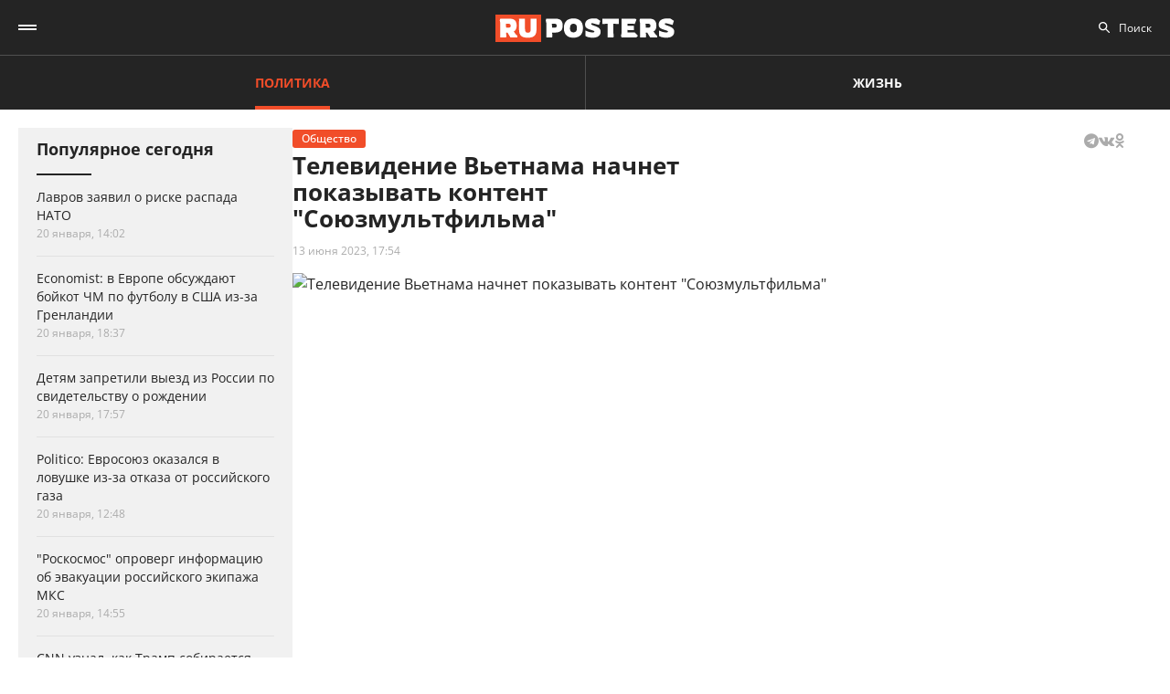

--- FILE ---
content_type: text/html; charset=UTF-8
request_url: https://ruposters.ru/news/13-06-2023/rossiiskie-multfilmi-pokazhut-vetnamskom-televidenii
body_size: 11065
content:










<!DOCTYPE html>
<html lang="ru-RU">
<head>
<meta name="yandex-verification" content="57a3659728eb1edb" />
  <title>Телевидение Вьетнама начнет показывать контент "Союзмультфильма"</title>

    <link rel="manifest" href="/manifest.json">

  <link rel="apple-touch-icon" sizes="180x180" href="/images/favicon/apple-touch-icon.png">
  <link rel="icon" type="image/png" sizes="32x32" href="/images/favicon/favicon-32x32.png">
  <link rel="icon" type="image/png" sizes="16x16" href="/images/favicon/favicon-16x16.png">
  <link rel="manifest" href="/images/favicon/site.webmanifest">
  <link rel="mask-icon" href="/images/favicon/safari-pinned-tab.svg" color="#5bbad5">
  <link rel="shortcut icon" href="/images/favicon/favicon.ico">
  <meta name="msapplication-TileColor" content="#00aba9">
  <meta name="msapplication-config" content="/images/favicon/browserconfig.xml">
  <meta name="theme-color" content="#ffffff">

  <meta charset="UTF-8">
  <meta http-equiv="X-UA-Compatible" content="IE=edge">
  <meta name="viewport" content="width=device-width, initial-scale=1, maximum-scale=1">
  <meta name="robots" content="all" />
  <meta name="robots" content="max-image-preview:large" />
  <meta content="Ruposters.ru" property="og:site_name" />
  <link href="https://ruposters.ru/news/13-06-2023/rossiiskie-multfilmi-pokazhut-vetnamskom-televidenii" rel="canonical">

      <meta property="og:title" content="Телевидение Вьетнама начнет показывать контент &quot;Союзмультфильма&quot;" />
    <meta property="og:url" content="https://ruposters.ru/news/13-06-2023/rossiiskie-multfilmi-pokazhut-vetnamskom-televidenii" />
    <meta property="og:image" content="https://092cd778-c9ca-40be-85d8-8780bf6c77fd.selstorage.ru/newslead/4/4cc1c880180d88e1fffd1a791c859519.jpg" />
    <meta property="og:type" content="article">
          <meta property="og:description" content="Отечественные мультсериалы &quot;Ну, погоди! Каникулы&quot; и &quot;Енотки&quot; производства &quot;Союзмультфильма&quot; покажут в эфире крупного спутникового детского телеканала K+KIDS во Вьетнаме. После этог..." />
      <meta property="description" content="Отечественные мультсериалы &quot;Ну, погоди! Каникулы&quot; и &quot;Енотки&quot; производства &quot;Союзмультфильма&quot; покажут в эфире крупного спутникового детского телеканала K+KIDS во Вьетнаме. После этог...">
      <meta name="description" content="Отечественные мультсериалы &quot;Ну, погоди! Каникулы&quot; и &quot;Енотки&quot; производства &quot;Союзмультфильма&quot; покажут в эфире крупного спутникового детского телеканала K+KIDS во Вьетнаме. После этог...">
      <meta name="twitter:description" content="Отечественные мультсериалы &quot;Ну, погоди! Каникулы&quot; и &quot;Енотки&quot; производства &quot;Союзмультфильма&quot; покажут в эфире крупного спутникового детского телеканала K+KIDS во Вьетнаме. После этог...">
        <meta name="twitter:card" content="summary" />
    <meta name="twitter:title" content="Телевидение Вьетнама начнет показывать контент &quot;Союзмультфильма&quot;">
    <meta name="twitter:image" content="https://092cd778-c9ca-40be-85d8-8780bf6c77fd.selstorage.ru/newslead/4/4cc1c880180d88e1fffd1a791c859519.jpg">
  
  <script src="/js/jquery-1.12.4.min.js"></script>
  <script src="/js/scroll-follow.js" defer></script>

  <!-- Yandex.RTB -->
  <script>
    window.widget_ads = window.widget_ads || []
    window.yaContextCb = window.yaContextCb || []
  </script>
  <!--script src="https://yandex.ru/ads/system/context.js" async></script-->
  
  <link href="/css/fonts.css?ver1.0.0" rel="stylesheet">
<link href="/css/jquery.custom-scrollbar.css?ver1.0.0" rel="stylesheet">
<link href="/css/redesign.css?ver1.3.3" rel="stylesheet">
<link href="/css/font-awesome.min.css?ver1.0.9" rel="stylesheet">
<link href="/css/slick.css?ver1.0.8" rel="stylesheet">
</head>
<body class=" post">
  
  <div class="wrapper">
    <header class="header">
      <nav class="main-menu" role="navigation">
        
        <div class="container">
          <div class="header-wrap">
            <div class="burger">
              <a href="#" class="icon"></a>
            </div>
            <div class="logo">
              <a href="https://ruposters.ru/"></a>
            </div>
            <div class="header__types">
              <ul>
                <li class="active">
                  <a href="https://ruposters.ru/news" class="politic">Политика</a>
                </li>
                <li>
                  <a href="https://ruposters.ru/news/life" class="life">Жизнь</a>
                </li>
              </ul>
            </div>
            <div class="header__category">
              <ul>
                <li><a href="https://ruposters.ru/news/21-01-2026">Лента новостей</a></li>
                                                                                        <li>
                      <a href="https://ruposters.ru/news/moscow">
                        Москва
                      </a>
                    </li>
                                                                        <li class="active">
                      <a href="https://ruposters.ru/news/society">
                        Общество
                      </a>
                    </li>
                                                                                                          <li>
                      <a href="https://ruposters.ru/news/health">
                        Здоровье
                      </a>
                    </li>
                                                                                                                                                      </ul>
            </div>
            <div class="search">
              <div class="search-input">
                <input id="search" placeholder="Поиск" type="text" name="search">
              </div>
                          </div>
            <div class="social header-social">
                                                              <a rel="nofollow" href="http://vk.com/ruposters" target="_blank"><i class="fa fa-vk"></i></a>
                <a rel="nofollow" href="https://ok.ru/ruposters" target="_blank"><i class="fa fa-odnoklassniki"></i></a>
                                                          </div>
          </div>
        </div>
        <div class="dropdown">
                    <div class="sub-menu">
            <div class="container">
              <ul>
                <li><a href="https://ruposters.ru/news/21-01-2026">Лента новостей</a></li>
                                                      <li>
                      <a href="https://ruposters.ru/news/politics">
                        Политика
                      </a>
                    </li>
                                                                        <li>
                      <a href="https://ruposters.ru/news/moscow">
                        Москва
                      </a>
                    </li>
                                                                        <li class="active">
                      <a href="https://ruposters.ru/news/society">
                        Общество
                      </a>
                    </li>
                                                                        <li>
                      <a href="https://ruposters.ru/news/money">
                        Деньги
                      </a>
                    </li>
                                                                        <li>
                      <a href="https://ruposters.ru/news/health">
                        Здоровье
                      </a>
                    </li>
                                                                        <li>
                      <a href="https://ruposters.ru/news/articles">
                        Статьи
                      </a>
                    </li>
                                                                                                          <li>
                      <a href="https://ruposters.ru/news/opinion">
                        Мнение
                      </a>
                    </li>
                                                  <li>
                  <a href="/authors">
                    Авторы
                  </a>
                </li>
              </ul>
            </div>
          </div>
                    <div class="dropdown__bottom">
            <div class="social">
                                              <a rel="nofollow" href="http://vk.com/ruposters" target="_blank"><i class="fa fa-vk"></i></a>
                <a rel="nofollow" href="https://ok.ru/ruposters" target="_blank"><i class="fa fa-odnoklassniki"></i></a>
                                          </div>
            <div class="dropdown__links">
              <ul>
                <li><a href="https://ruposters.ru/ads">Реклама</a></li>
                <li><a href="https://ruposters.ru/contacts">Контакты</a></li>
              </ul>
            </div>
          </div>

        </div>
      </nav>


    </header>
    
    
    <!-- Main -->
    <main role="main" class="main">
        
      



<div class="banner hidden-on-adb banner-top">
  <!-- Yandex.RTB R-A-126039-20 -->
<script>
window.yaContextCb.push(() => {
    Ya.Context.AdvManager.render({
        "blockId": "R-A-126039-20",
        "type": "fullscreen",
        "platform": "touch"
    })
})
</script>
</div>

<div class="container">
  <div class="post-page">
    <div class="post-page__aside">
        <div class="column-aside__sticky">
          <div class="left-popular">
          <div class="heading">Популярное сегодня</div>
    
        <div class="items">
                      
<article class="item polit hover-red">
  <a href="https://ruposters.ru/news/20-01-2026/lavrov-zayavil-riske-raspada">
                            
    <div class="caption">
      <div class="ellipsis item-title">Лавров заявил о риске распада НАТО</div>

      
      <div class="data">
        <span>20 января, 14:02</span>
      </div>
    </div>
  </a>
</article>
                      
<article class="item polit hover-red">
  <a href="https://ruposters.ru/news/20-01-2026/evrope-obsuzhdayut-boikot-futbolu-izza-grenlandii">
              
    <div class="caption">
      <div class="ellipsis item-title">Economist: в Европе обсуждают бойкот ЧМ по футболу в США из-за Гренландии</div>

      
      <div class="data">
        <span>20 января, 18:37</span>
      </div>
    </div>
  </a>
</article>
                      
<article class="item hover-red">
  <a href="https://ruposters.ru/news/20-01-2026/zapretilo-viezd-detei-rossii-svidetelstvu-rozhdenii">
              
    <div class="caption">
      <div class="ellipsis item-title">Детям запретили выезд из России по свидетельству о рождении</div>

      
      <div class="data">
        <span>20 января, 17:57</span>
      </div>
    </div>
  </a>
</article>
                                      
<article class="item polit hover-red">
  <a href="https://ruposters.ru/news/20-01-2026/evrosoyuz-okazalsya-lovushke-izza-otkaza-rossiiskogo">
              
    <div class="caption">
      <div class="ellipsis item-title">Politico: Евросоюз оказался в ловушке из-за отказа от российского газа</div>

      
      <div class="data">
        <span>20 января, 12:48</span>
      </div>
    </div>
  </a>
</article>
                      
<article class="item hover-red">
  <a href="https://ruposters.ru/news/20-01-2026/roskosmos-oproverg-informatsiyu-evakuatsii-rossiiskogo-ekipazha">
              
    <div class="caption">
      <div class="ellipsis item-title">"Роскосмос" опроверг информацию об эвакуации российского экипажа МКС</div>

      
      <div class="data">
        <span>20 января, 14:55</span>
      </div>
    </div>
  </a>
</article>
                      
<article class="item polit hover-red">
  <a href="https://ruposters.ru/news/20-01-2026/uznal-tramp-sobiraetsya-ustanovit-kontrol-grenlandiei">
              
    <div class="caption">
      <div class="ellipsis item-title">CNN узнал, как Трамп собирается установить контроль над Гренландией</div>

      
      <div class="data">
        <span>20 января, 16:10</span>
      </div>
    </div>
  </a>
</article>
          </div>
  </div>
        </div>
     </div>
    <div class="post-page__main">
      <div class="post-left">
      
      <div class="post-wrapper" itemscope="" itemtype="http://schema.org/NewsArticle" data-id="120013" data-url="https://ruposters.ru/news/13-06-2023/rossiiskie-multfilmi-pokazhut-vetnamskom-televidenii" data-title="Телевидение Вьетнама начнет показывать контент &quot;Союзмультфильма&quot;" data-next-post-url="https://ruposters.ru/news/21-01-2026/glava-lagard-uzhina-davose-izza-unizitelnoi-ministra-torgovli">
                <meta itemprop="alternativeHeadline" content="Телевидение Вьетнама начнет показывать контент "Союзмультфильма"">
                <meta itemprop="datePublished" content="2023-06-13T17:54:00.000+05:00">
        <meta itemprop="dateModified" content="2023-06-13T18:06:19.000+05:00">
        <meta itemprop="mainEntityOfPage" content="https://ruposters.ru/news/13-06-2023/rossiiskie-multfilmi-pokazhut-vetnamskom-televidenii">
        <meta itemprop="description" content="Отечественные мультсериалы &quot;Ну, погоди! Каникулы&quot; и &quot;Енотки&quot; производства &quot;Союзмультфильма&quot; покажут в эфире крупного спутникового детского телеканала K+KIDS во Вьетнаме. После этого их разместят в приложении K+ для просмотра онлайн, заявили в пресс-службе студии.">
        <div itemprop="publisher" itemscope="" itemtype="https://schema.org/Organization">
          <meta itemprop="name" content="Ruposters.ru">
          <link itemprop="url" href="https://ruposters.ru">
          <link itemprop="sameAs" href="http://vk.com/ruposters">
          <link itemprop="sameAs" href="https://ok.ru/ruposters">
          <meta itemprop="address" content="119021, г. Москва, ул. Льва Толстого, д. 19/2">
          <meta itemprop="telephone" content="+7 (495) 920-10-27">
          <div itemprop="logo" itemscope="" itemtype="https://schema.org/ImageObject">
            <link itemprop="url" href="https://ruposters.ru/schema-logo.jpg">
            <link itemprop="contentUrl" href="https://ruposters.ru/schema-logo.jpg">
            <meta itemprop="width" content="456">
            <meta itemprop="height" content="250">
          </div>
        </div>
                  <div class="post-title post-title-author">
            <div class="post-head">
              <span class="mark ">Общество</span>
                            <noindex>
  <div class="share" data-url="https://ruposters.ru/news/13-06-2023/rossiiskie-multfilmi-pokazhut-vetnamskom-televidenii" data-title="Телевидение Вьетнама начнет показывать контент &quot;Союзмультфильма&quot;" data-description="Отечественные мультсериалы &quot;Ну, погоди! Каникулы&quot; и &quot;Енотки&quot; производства &quot;Союзмультфильма&quot; покажут в эфире крупного спутникового детского телеканала K+KIDS во Вьетнаме. После этого их разместят в приложении K+ для просмотра онлайн, заявили в пресс-службе студии." data-image="https://092cd778-c9ca-40be-85d8-8780bf6c77fd.selstorage.ru/newslead/4/4cc1c880180d88e1fffd1a791c859519.jpg">
    <div class="title">
      Поделиться в соцсетях:     </div>
    <div class="social j-social">
            <span data-network="telegram">
        <span class="label j-share-item telegram" data-network="telegram"><i class="fa fa-telegram"></i></span>
      </span>
      <span data-network="vkontakte">
        <span class="label j-share-item vk" data-network="vk"><i class="fa fa-vk"></i></span>
      </span>
      <span data-network="odnoklassniki">
        <span class="label j-share-item ok" data-network="ok"><i class="fa fa-odnoklassniki"></i></span>
      </span>
          </div>
  </div>
</noindex>            </div>
            <h1 itemprop="headline name">Телевидение Вьетнама начнет показывать контент "Союзмультфильма"</h1>
            <div class="post-title__bottom">
                            <div class="date">
                <a href="https://ruposters.ru/news/13-06-2023">13 июня 2023, 17:54</a>
              </div>
                                                      </div>
          </div>
                      <div class="post-thumb">
              <div class="item">
                                                    <div class="thumb" itemscope="" itemprop="image" itemtype="https://schema.org/ImageObject">
                    <picture>
                      <source srcset="https://092cd778-c9ca-40be-85d8-8780bf6c77fd.selstorage.ru/newslead/4/4cc1c880180d88e1fffd1a791c859519.webp" type="image/webp">
                      <source srcset="https://092cd778-c9ca-40be-85d8-8780bf6c77fd.selstorage.ru/newslead/4/4cc1c880180d88e1fffd1a791c859519.jpg" type="image/jpeg">
                      <img src="https://092cd778-c9ca-40be-85d8-8780bf6c77fd.selstorage.ru/newslead/4/4cc1c880180d88e1fffd1a791c859519.jpg" alt="Телевидение Вьетнама начнет показывать контент &quot;Союзмультфильма&quot;" title="Телевидение Вьетнама начнет показывать контент &quot;Союзмультфильма&quot;" itemprop="contentUrl">
                    </picture>
                    <link itemprop="url" href="https://092cd778-c9ca-40be-85d8-8780bf6c77fd.selstorage.ru/newslead/4/4cc1c880180d88e1fffd1a791c859519.jpg">
                    <meta itemprop="description" content="Телевидение Вьетнама начнет показывать контент &quot;Союзмультфильма&quot;">
                    <meta itemprop="width" content="0">
                    <meta itemprop="height" content="0">
                                        <span itemprop="author" itemscope="" itemtype="http://schema.org/Person">
                      <meta itemprop="name" content="Кирилл Дорохин">
                      <link itemprop="url" href="https://ruposters.ru/authors/kirdorohin">
                    </span>
                                      </div>
                                    <span itemscope="" itemprop="image" itemtype="https://schema.org/ImageObject">
                    <link itemprop="url" href="https://092cd778-c9ca-40be-85d8-8780bf6c77fd.selstorage.ru/newslead/4/4cc1c880180d88e1fffd1a791c859519_1-1.jpg">
                    <meta itemprop="contentUrl" content="https://092cd778-c9ca-40be-85d8-8780bf6c77fd.selstorage.ru/newslead/4/4cc1c880180d88e1fffd1a791c859519_1-1.jpg">
                                        <meta itemprop="description" content="Телевидение Вьетнама начнет показывать контент &quot;Союзмультфильма&quot;">
                                        <meta itemprop="width" content="1200">
                    <meta itemprop="height" content="1200">
                                        <span itemprop="author" itemscope="" itemtype="http://schema.org/Person">
                      <meta itemprop="name" content="Кирилл Дорохин">
                      <link itemprop="url" href="https://ruposters.ru/authors/kirdorohin">
                    </span>
                                      </span>
                  <span itemscope="" itemprop="image" itemtype="https://schema.org/ImageObject">
                    <link itemprop="url" href="https://092cd778-c9ca-40be-85d8-8780bf6c77fd.selstorage.ru/newslead/4/4cc1c880180d88e1fffd1a791c859519_4-3.jpg">
                    <meta itemprop="contentUrl" content="https://092cd778-c9ca-40be-85d8-8780bf6c77fd.selstorage.ru/newslead/4/4cc1c880180d88e1fffd1a791c859519_4-3.jpg">
                                        <meta itemprop="description" content="Телевидение Вьетнама начнет показывать контент &quot;Союзмультфильма&quot;">
                                        <meta itemprop="width" content="1200">
                    <meta itemprop="height" content="900">
                                        <span itemprop="author" itemscope="" itemtype="http://schema.org/Person">
                      <meta itemprop="name" content="Кирилл Дорохин">
                      <link itemprop="url" href="https://ruposters.ru/authors/kirdorohin">
                    </span>
                                      </span>
                  <span itemscope="" itemprop="image" itemtype="https://schema.org/ImageObject">
                    <link itemprop="url" href="https://092cd778-c9ca-40be-85d8-8780bf6c77fd.selstorage.ru/newslead/4/4cc1c880180d88e1fffd1a791c859519_16-9.jpg">
                    <meta itemprop="contentUrl" content="https://092cd778-c9ca-40be-85d8-8780bf6c77fd.selstorage.ru/newslead/4/4cc1c880180d88e1fffd1a791c859519_16-9.jpg">
                                        <meta itemprop="description" content="Телевидение Вьетнама начнет показывать контент &quot;Союзмультфильма&quot;">
                                        <meta itemprop="width" content="1200">
                    <meta itemprop="height" content="675">
                                        <span itemprop="author" itemscope="" itemtype="http://schema.org/Person">
                      <meta itemprop="name" content="Кирилл Дорохин">
                      <link itemprop="url" href="https://ruposters.ru/authors/kirdorohin">
                    </span>
                                      </span>
                                                        <div class="caption">Телевидение Вьетнама начнет показывать контент "Союзмультфильма"</div>
                                                </div>
            </div>
                                  <div class="post-wrap">
          

          <div class="post-text" itemprop="articleBody">
                        <p><strong>Отечественные мультсериалы "Ну, погоди! Каникулы" и "Енотки" производства "Союзмультфильма" покажут в эфире крупного спутникового детского телеканала K+KIDS во Вьетнаме. После этого их разместят в приложении K+ для просмотра онлайн, заявили в пресс-службе студии.</strong></p>


<p>"Соответствующее соглашение о дистрибуции заключили представители "Союзмультфильма" и компании Vietnam Satellite Digital Television Company Limited (VSTV)", – отметили в "Союзмультфильме".<!-- Yandex.RTB R-A-126039-16 -->
</p>
<div id="yandex_rtb_R-A-126039-16-1"></div>


<script>
window.yaContextCb.push(()=>{
	Ya.Context.AdvManager.render({
		"blockId": "R-A-126039-16",
		"renderTo": "yandex_rtb_R-A-126039-16-1",
                pageNumber: 1
	})
})
</script>


<p>Председатель совета директоров "Союзмультфильма" Юлиана Слащева поделилась, что на кинорынке Telefilm Vietnam в Хошимине местные прокатчики также заинтересовались отечественными проектами "Чинк: Хвостатый детектив", "Приключения Пети и Волка", "Монсики", "Тайны Медовой Долины", "Ну, погоди! Каникулы".</p>


<p>"Исторически пути России и Вьетнама знают периоды сближения, в том числе и в культурной сфере. Это нашло свое отражение в ряде национально окрашенных отсылок в популярных произведениях двух стран. Уверена, наше сотрудничество будет плодотворным, и мультсериалы "Союзмультфильма" найдут новых поклонников во Вьетнаме", – резюмировала Слащева.</p>


<p>Ранее надувные фигуры <a href="https://ruposters.ru/news/01-03-2023/kitaiskih-ustanovyat-figurki-rossiiskogo-multfilma" target="_blank">героев российского мультфильма</a> "Тима и Тома" установили в крупных торговых центрах Китая. Холдинг "Рики" вместе с китайской Alibaba организовал в КНР благотворительную акцию в поддержку детей с аутизмом.</p>


<p>Двумя годами ранее российский мультипликационный <a href="https://ruposters.ru/news/12-08-2021/rossiiskii-multserial-masha-medved" target="_blank">сериал "Маша и Медведь"</a> признали самым популярным шоу для дошкольников в мире — таковы результаты исследования Parrot Analytics. Анимационная лента опередила "Свинку Пеппу", "Щенячий патруль" и "Улицу Сезам".</p>
              
            <div class="post-footer">
                              <div class="post-tags">
                                      <a href="/news/tags/телевидение">телевидение</a>
                                      <a href="/news/tags/мультфильмы">мультфильмы</a>
                                      <a href="/news/tags/Вьетнам">Вьетнам</a>
                                  </div>
              
                                                <div class="post-author">
                    <a class="post-author__content" href="/authors/kirdorohin">
                                            <div class="post-author__image-wrapper">
                        <img class="post-author__image" src="/images/authors/7d1d74207b3f735cc902ac8356f7119b.jpg" alt="Кирилл Дорохин">
                      </div>
                                            <div class="post-author__info" itemprop="author" itemscope="" itemtype="http://schema.org/Person">
                        <div class="post-author__text">Автор:</div>
                        <div class="post-author__name" itemprop="name">Кирилл Дорохин</div>
                        <link itemprop="url" href="https://ruposters.ru/authors/kirdorohin">
                      </div>
                    </a>
                  </div>
                                          </div>


                                    <!-- <p><span style="background:#FDDE4D"><strong>Подписывайтесь на нас в Instagram:</strong></span></br><a rel="nofollow"  href="https://www.instagram.com/ruposters_ru/" target="_blank">https://www.instagram.com/ruposters_ru/</a></p> -->
          </div>
        </div>

        <div class="other">
          <div class="banner hidden-on-adb">
            <br>
<!-- Yandex.RTB R-A-126039-4 -->
<div id="yandex_rtb_R-A-126039-4-1"></div>
<script>
window.yaContextCb.push(()=>{
	Ya.Context.AdvManager.render({
		"blockId": "R-A-126039-4",
		"renderTo": "yandex_rtb_R-A-126039-4-1",
                pageNumber: 1
	})
})
</script>

          </div>
        </div>
      </div>
      </div>

      <div class="page-end">
          <div id="preloader"><div></div><div></div><div></div><div></div></div>
      </div>

      
    </div>
    <div class="post-page__right">
          <div class="right-popular dark">
    <div class="heading">Популярное за неделю</div>
    <div class="items">
              
<article class="item polit hover-red">
  <a href="https://ruposters.ru/news/16-01-2026/perechislili-trebovaniya-iranu">
    <div class="thumb">
      <picture>
        <source srcset="https://092cd778-c9ca-40be-85d8-8780bf6c77fd.selstorage.ru/newslead/1/1b68453c7b882fc6248a2a0b82a15a63_thumb.webp" type="image/webp">
        <source srcset="https://092cd778-c9ca-40be-85d8-8780bf6c77fd.selstorage.ru/newslead/1/1b68453c7b882fc6248a2a0b82a15a63_thumb.jpg" type="image/jpeg">
        <img src="https://092cd778-c9ca-40be-85d8-8780bf6c77fd.selstorage.ru/newslead/1/1b68453c7b882fc6248a2a0b82a15a63_thumb.jpg" alt="США перечислили главные требования к Ирану" title="США перечислили главные требования к Ирану" loading="lazy">
      </picture>
    </div>
    <div class="caption">
      <div class="ellipsis item-title">США перечислили главные требования к Ирану</div>
            <div class="data">
        <span>16 января, 16:29</span>
      </div>
    </div>
  </a>
</article>              
<article class="item polit hover-red">
  <a href="https://ruposters.ru/news/15-01-2026/arabskie-strani-ubedili-atakovat">
    <div class="thumb">
      <picture>
        <source srcset="https://092cd778-c9ca-40be-85d8-8780bf6c77fd.selstorage.ru/newslead/a/a30292930fabec39d46e0d32b91ba987_thumb.webp" type="image/webp">
        <source srcset="https://092cd778-c9ca-40be-85d8-8780bf6c77fd.selstorage.ru/newslead/a/a30292930fabec39d46e0d32b91ba987_thumb.jpg" type="image/jpeg">
        <img src="https://092cd778-c9ca-40be-85d8-8780bf6c77fd.selstorage.ru/newslead/a/a30292930fabec39d46e0d32b91ba987_thumb.jpg" alt="AFP: Арабские страны убедили США не атаковать Иран" title="AFP: Арабские страны убедили США не атаковать Иран" loading="lazy">
      </picture>
    </div>
    <div class="caption">
      <div class="ellipsis item-title">AFP: Арабские страны убедили США не атаковать Иран</div>
            <div class="data">
        <span>15 января, 18:03</span>
      </div>
    </div>
  </a>
</article>              
<article class="item hover-red">
  <a href="https://ruposters.ru/news/17-01-2026/ustranyaem-posledstviya-pravilnii-detoks-posle-novogodnih-kanikul">
    <div class="thumb">
      <picture>
        <source srcset="https://092cd778-c9ca-40be-85d8-8780bf6c77fd.selstorage.ru/newslead/0/0e6d3a24361a6e4f3783fa7471ca30d6_thumb.webp" type="image/webp">
        <source srcset="https://092cd778-c9ca-40be-85d8-8780bf6c77fd.selstorage.ru/newslead/0/0e6d3a24361a6e4f3783fa7471ca30d6_thumb.jpg" type="image/jpeg">
        <img src="https://092cd778-c9ca-40be-85d8-8780bf6c77fd.selstorage.ru/newslead/0/0e6d3a24361a6e4f3783fa7471ca30d6_thumb.jpg" alt="Устраняем последствия: правильный детокс после новогодних каникул" title="Устраняем последствия: правильный детокс после новогодних каникул" loading="lazy">
      </picture>
    </div>
    <div class="caption">
      <div class="ellipsis item-title">Устраняем последствия: правильный детокс после новогодних каникул</div>
            <div class="data">
        <span>17 января, 18:44</span>
      </div>
    </div>
  </a>
</article>              
<article class="item polit hover-red">
  <a href="https://ruposters.ru/news/18-01-2026/grenlandiya-reputatsionnii-proekt-trampa">
    <div class="thumb">
      <picture>
        <source srcset="https://092cd778-c9ca-40be-85d8-8780bf6c77fd.selstorage.ru/newslead/e/e3d6cc9448771d0edd6ec8f429bcd4d3_thumb.webp" type="image/webp">
        <source srcset="https://092cd778-c9ca-40be-85d8-8780bf6c77fd.selstorage.ru/newslead/e/e3d6cc9448771d0edd6ec8f429bcd4d3_thumb.jpg" type="image/jpeg">
        <img src="https://092cd778-c9ca-40be-85d8-8780bf6c77fd.selstorage.ru/newslead/e/e3d6cc9448771d0edd6ec8f429bcd4d3_thumb.jpg" alt="Гренландия: репутационный проект Трампа" title="Гренландия: репутационный проект Трампа" loading="lazy">
      </picture>
    </div>
    <div class="caption">
      <div class="ellipsis item-title">Гренландия: репутационный проект Трампа</div>
            <div class="data">
        <span>18 января, 18:46</span>
      </div>
    </div>
  </a>
</article>              
<article class="item polit hover-red">
  <a href="https://ruposters.ru/news/20-01-2026/lavrov-zayavil-riske-raspada">
    <div class="thumb">
      <picture>
        <source srcset="https://092cd778-c9ca-40be-85d8-8780bf6c77fd.selstorage.ru/newslead/b/b905591c13014a9e12a7e8acc6554089_thumb.webp" type="image/webp">
        <source srcset="https://092cd778-c9ca-40be-85d8-8780bf6c77fd.selstorage.ru/newslead/b/b905591c13014a9e12a7e8acc6554089_thumb.jpg" type="image/jpeg">
        <img src="https://092cd778-c9ca-40be-85d8-8780bf6c77fd.selstorage.ru/newslead/b/b905591c13014a9e12a7e8acc6554089_thumb.jpg" alt="Лавров заявил о риске распада НАТО" title="Лавров заявил о риске распада НАТО" loading="lazy">
      </picture>
    </div>
    <div class="caption">
      <div class="ellipsis item-title">Лавров заявил о риске распада НАТО</div>
            <div class="data">
        <span>20 января, 14:02</span>
      </div>
    </div>
  </a>
</article>          </div>
  </div>
        
                
                <div class="banner hidden-on-adb">
          <div class="banner-item">
<!-- 1 -->
<div id="smi_teaser_10275">
    </div>
<script type="text/JavaScript" encoding="utf8">
window.widget_ads.push(function() {
 (function() {
 var sm = document.createElement("script");
 sm.type = "text/javascript";
 sm.async = true;
 sm.src = "//jsn.24smi.net/3/a/10275.js";
 var s = document.getElementsByTagName("script")[0];
 s.parentNode.insertBefore(sm, s);})();
})
</script>
<!-- 1 End -->

<br>

<!-- 2 -->
<!-- Yandex.RTB R-A-126039-1 -->
<div id="yandex_rtb_R-A-126039-1"></div>
<script>
window.yaContextCb.push(()=>{
	Ya.Context.AdvManager.render({
		"blockId": "R-A-126039-1",
		"renderTo": "yandex_rtb_R-A-126039-1"
	})
})
</script>
<!-- 2 End -->

<!-- 3 -->

<!-- 3 End -->

<!-- END -->
</div>
        </div>
        <br>
            </div>
  </div>
</div>


    </main>
    <!-- End -->
  </div>
  <footer class="footer">
    <div class="footer-top">
      <div class="container">
      <nav class="footer-menu">
        <div class="left">
          <ul><li><a href="/ads">Реклама</a></li>
<li><a href="/contacts">Контакты</a></li></ul>
        </div>
        <div class="right">
          <div class="footer-links">
          <ul>
            <li><a href="https://ruposters.ru/news/politics">Политика</a></li>
            <li><a href="https://ruposters.ru/news/society">Общество</a></li>
            <li><a href="https://ruposters.ru/news/money">Деньги</a></li>
            <li><a href="https://ruposters.ru/news/health">Здоровье</a></li>
            <li><a href="https://ruposters.ru/news/articles">Статьи</a></li>
            <li><a href="https://ruposters.ru/authors">Авторы</a></li>
            <li><a href="https://ruposters.ru/news/opinion">Мнения</a></li>
            <li><a href="https://ruposters.ru/news/life">Жизнь</a></li>
            <li><a href="https://ruposters.ru/news/21-01-2026">Лента новостей</a></li>
          </ul>
          </div>
          <div class="social footer-social">
                                        <a rel="nofollow" href="http://vk.com/ruposters" target="_blank"><i class="fa fa-vk"></i></a>
              <a rel="nofollow" href="https://ok.ru/ruposters" target="_blank"><i class="fa fa-odnoklassniki"></i></a>
                                    </div>
          <div class="eighteen"><span>18+</span></div>
        </div>
      </nav>
      </div>
    </div>
    <div class="footer-bottom">
      <div class="container">
        <div class="footer-bottom__grid">
          <div class="footer-bottom__allright">
            <p>Все права на оригинальные материалы на сайте защищены законодательством РФ</p>
            <p>Копирование, размножение, распространение, перепечатка (целиком или частично), или иное использование материалов с сайта Ruposters.ru без письменного разрешения ООО "РУПОСТЕРС" запрещено.</p>
            <p>Все права на авторские публикации принадлежат их авторам. Мнение редакции может не совпадать с мнением авторов статей.</p>
          </div>
          <div class="footer-bottom__certificate">
            <p>© 2026 Cвидетельство о регистрации ЭЛ № ФС 77 - 70693<br>
              Выдано Роскомнадзором 15 августа 2017 года</p>
            <p>
                            <a href="mailto:mail@ruposters.ru">mail@ruposters.ru</a><br>
              <a href="tel:+74959201027"> +7 (495) 920-10-27</a>
            </p>
          </div>
          <div class="footer-bottom__forreaders">
            <p id="footer-info"></p>
          </div>
        </div>
        <div class="footer-logo">
          <a href="https://ruposters.ru/"></a>
        </div>
      </div>
    </div>

    <div class="none">
      <!--LiveInternet counter-->
      <script type="text/javascript">
        var e = document.createElement('a')
        e.href = 'http://www.liveinternet.ru/click'
        e.target = '_blank'
        e.style = 'position: fixed; left: -1000px; top: -1000px;'
        e.innerHTML = "<img src='//counter.yadro.ru/hit?t39.1;r"+
                escape(document.referrer)+((typeof(screen)=="undefined")?"":
                        ";s"+screen.width+"*"+screen.height+"*"+(screen.colorDepth?
                                screen.colorDepth:screen.pixelDepth))+";u"+escape(document.URL)+
                ";"+Math.random()+
                "' alt='' title='LiveInternet' "+
                "border='0' width='31' height='31'>"

        document.body.appendChild(e)

        // document.write("<a href='http://www.liveinternet.ru/click' "+
        //         "target=_blank><img src='//counter.yadro.ru/hit?t39.1;r"+
        //         escape(document.referrer)+((typeof(screen)=="undefined")?"":
        //                 ";s"+screen.width+"*"+screen.height+"*"+(screen.colorDepth?
        //                         screen.colorDepth:screen.pixelDepth))+";u"+escape(document.URL)+
        //         ";"+Math.random()+
        //         "' alt='' title='LiveInternet' "+
        //         "border='0' width='31' height='31'><\/a>")
      </script>
      <!--/LiveInternet-->

      <!-- Rating@Mail.ru counter -->
      <noscript>
        <div>
          <img src="https://top-fwz1.mail.ru/counter?id=3081182;js=na" style="border:0;position:absolute;left:-9999px;" alt="Top.Mail.Ru" />
        </div>
      </noscript>
      <!-- //Rating@Mail.ru counter -->
    </div> <!-- none -->
  </footer>

      <div class="j-social share fix" data-url="https://ruposters.ru/news/13-06-2023/rossiiskie-multfilmi-pokazhut-vetnamskom-televidenii" data-title="Телевидение Вьетнама начнет показывать контент &quot;Союзмультфильма&quot;" data-description="Отечественные мультсериалы &quot;Ну, погоди! Каникулы&quot; и &quot;Енотки&quot; производства &quot;Союзмультфильма&quot; покажут в эфире крупного спутникового детского телеканала K+KIDS во Вьетнаме. После этого их разместят в приложении K+ для просмотра онлайн, заявили в пресс-службе студии." data-image="https://092cd778-c9ca-40be-85d8-8780bf6c77fd.selstorage.ru/newslead/4/4cc1c880180d88e1fffd1a791c859519.jpg">
      <div class="title">Поделиться / Share <span class="arrow_box"></span></div>
      <div class="social">
                <a class="ok j-share-item" href="javascript://" data-network="ok" target="_blank">
          <span class="label"><i class="fa fa-odnoklassniki"></i></span>
        </a>
      </div>
    </div>
  
                                                                                                                                                                                                                              <!--<div id="ya-save">
    <div class="ya-title">
      <a href="#" class="ya-save__close"></a>
      <h4>Яндекс</h4>
      <p>Нажмите «Сохранить», чтобы читать «Рупостерс»<br> в Яндекс.Новостях</p>
    </div>
    <div class="ya-save__button">
      <a href="https://news.yandex.ru/index.html?from=rubric&favid=254107754" class="btn" target="_blank" onclick="yaCounter22654003.reachGoal('Button1');">Сохранить</a>
    </div>
  </div>-->

  
  <noscript><div><img src="https://mc.yandex.ru/watch/22654003" style="position:absolute; left:-9999px;" alt="" /></div></noscript>

  <script>
    let fired = false;
    window.addEventListener('scroll', initExtJS, { passive: true });
    window.addEventListener('click', initExtJS, { passive: true });
    window.addEventListener('mousemove', initExtJS, { passive: true });
    window.addEventListener('touchstart', initExtJS, { passive: true });
    window.addEventListener('keydown', initExtJS, { passive: true });
    setTimeout(initExtJS, 7000);
    function initExtJS() {
        if (fired === false) {
            fired = true;

                        (function (d, w, c) {
              (w[c] = w[c] || []).push(function() {
                try {
                  w.yaCounter22654003 = new Ya.Metrika({
                    id:22654003,
                    clickmap:true,
                    trackLinks:true,
                    accurateTrackBounce:true
                  });
                } catch(e) { }
              } );

              var n = d.getElementsByTagName("script")[0],
                      s = d.createElement("script"),
                      f = function () { n.parentNode.insertBefore(s, n); };
              s.type = "text/javascript";
              s.async = true;
              s.src = "https://mc.yandex.ru/metrika/watch.js";

              if (w.opera == "[object Opera]") {
                d.addEventListener("DOMContentLoaded", f, false);
              } else { f(); }
            } )(document, window, "yandex_metrika_callbacks");

            let gtagscript = document.createElement("script");
            gtagscript.src = 'https://www.googletagmanager.com/gtag/js?id=UA-69620748-1';
            gtagscript.async = true;
            document.getElementsByTagName('head')[0].appendChild(gtagscript);
            window.dataLayer = window.dataLayer || [];
            function gtag() { dataLayer.push(arguments); }
            gtag('js', new Date());

            gtag('config', 'UA-69620748-1');

            // MAIL.RU //
            var _tmr = window._tmr || (window._tmr = []);
            _tmr.push({ id: "3081182", type: "pageView", start: (new Date()).getTime()});
            (function (d, w, id) {
              if (d.getElementById(id)) return;
              var ts = d.createElement("script"); ts.type = "text/javascript"; ts.async = true; ts.id = id;
              ts.src = "https://top-fwz1.mail.ru/js/code.js";
              var f = function () { var s = d.getElementsByTagName("script")[0]; s.parentNode.insertBefore(ts, s);};
              if (w.opera == "[object Opera]") { d.addEventListener("DOMContentLoaded", f, false); } else { f(); }
            })(document, window, "topmailru-code");
            // MAIL.RU //
            
            let yandexads = document.createElement("script");
            yandexads.src = 'https://yandex.ru/ads/system/context.js';
            yandexads.async = true;
            document.getElementsByTagName('head')[0].appendChild(yandexads);

            setTimeout(() => {
              initAds()
            }, 100)

            let firebasejs = document.createElement("script");
            firebasejs.src = 'https://www.gstatic.com/firebasejs/6.3.5/firebase.js';
            document.getElementsByTagName('head')[0].appendChild(firebasejs);

            setTimeout(() => {
              let pushjs = document.createElement("script");
              pushjs.src = '/js/push.js?ver1.0.12';
              pushjs.async = true;
              document.getElementsByTagName('head')[0].appendChild(pushjs);
            }, 500)

            setTimeout(function() {
                window.removeEventListener('scroll', initExtJS, false);
                window.removeEventListener('click', initExtJS, false);
                window.removeEventListener('mousemove', initExtJS, false);
                window.removeEventListener('touchstart', initExtJS, false);
                window.removeEventListener('keydown', initExtJS, false);
            }, 100);
        }
    }
    function initAds() {
      for (let i = window.widget_ads.length - 1; i >= 0; i--) {
        window.widget_ads[i]();
        window.widget_ads.splice(i, 1);
      }
    }
  </script>

  <script>
    $(document).ready(function() {
      $('#footer-info').text(`Для читателей: В России признаны экстремистскими и запрещены организации ФБК (Фонд борьбы с коррупцией, признан иноагентом), Штабы Навального, «Национал-большевистская партия», «Свидетели Иеговы», «Армия воли народа», «Русский общенациональный союз», «Движение против нелегальной иммиграции», «Правый сектор», УНА-УНСО, УПА, «Тризуб им. Степана Бандеры», «Мизантропик дивижн», «Меджлис крымскотатарского народа», движение «Артподготовка», общероссийская политическая партия «Воля», АУЕ. Признаны террористическими и запрещены: «Движение Талибан», «Имарат Кавказ», «Исламское государство» (ИГ, ИГИЛ), Джебхад-ан-Нусра, «АУМ Синрике», «Братья-мусульмане», «Аль-Каида в странах исламского Магриба», "Сеть". В РФ признана нежелательной деятельность "Открытой России", издания "Проект Медиа".`)
    })
  </script>
  <script src="/js/slick.min.js?ver1.0.7"></script>
<script src="/js/jquery.custom-scrollbar.min.js?ver1.0.7"></script>
<script src="/js/common.js?ver1.1.5"></script>
<script src="/js/fewlines.js?ver1.0.7"></script>
<script src="/js/ads.js?ver1.0.7"></script>
<script src="/js/jquery.animateNumber.min.js?ver1.0.7"></script>
<script src="/js/js.cookie.js?ver1.0.7"></script>
<script src="/js/application.widgets.comments.js?v=1658995412"></script>
<script type="text/javascript">  var loading = false;
  var widgetPage = 1;
  var excludeIds = [120013]

  const observer = new IntersectionObserver((entries, observer) => {
      entries.forEach(entry => {
          if (entry.isIntersecting && !loading) {
            loading = true
            $('#preloader').addClass('active')
            const url = $('.post-left').last().find('.post-wrapper').attr('data-next-post-url')
            if (url) {
              //$('.post-left').last()
              //$('.post-left').last().load(url + '?widgetPage=' + (++widgetPage) + ' .post-left > *', function() {
                //loading = false
                //$('#preloader').removeClass('active')
              //})
              let target = $('.post-left').last()
              $.ajax({
                url: url + '?widgetPage=' + (++widgetPage) + '&excludeIds=' + excludeIds.join(','),
                success: function(html) {
                  var content = $('<div />').html(html).find('.post-left')
                  target.after(content)
                  loading = false
                  $('#preloader').removeClass('active')
                  excludeIds.push(parseInt($('.post-left').last().find('.post-wrapper').attr('data-id')))
                  initSlick()
                  initAds()
                }
              });
            } else {
              $('#preloader').removeClass('active')
            }
          }
      });
  }, {});

  observer.observe($(".page-end")[0]);

  $(document).ready(function() {
    $(document).scroll(function() {
      let active = null
      $('.post-left').each(function() {
        if ($(this).offset().top <= $(document).scrollTop()) {
          active = $(this)
        }
      })
      if (active && active.find('.post-wrapper').attr('data-url') != window.location.href) {
        window.history.pushState({}, active.find('.post-wrapper').attr('data-title'), active.find('.post-wrapper').attr('data-url'))
        document.title = active.find('.post-wrapper').attr('data-title')

        if (yaCounter22654003) {
          yaCounter22654003.hit(active.find('.post-wrapper').attr('data-url'), { title: active.find('.post-wrapper').attr('data-title') })
        }

        if (typeof gtag !== "undefined" && gtag !== null) {
          gtag('event', 'page_view', {
            page_title: active.find('.post-wrapper').attr('data-title'),
            page_location: active.find('.post-wrapper').attr('data-url')
          })
        }
      }
    })

    if ($('.post-banner').length) {
      if (!localStorage.getItem('banner_closed') || parseInt(localStorage.getItem('banner_closed')) + 36*3600*1000 < new Date().getTime()) {
        $('.post-banner').addClass('active')
      }

      $('.post-banner__close').click(function() {
        $('.post-banner').removeClass('active')
        localStorage.setItem('banner_closed', new Date().getTime())
      })
    }
  });
</script>
  <div id="token" style="display:none;"></div>
  <!--script  type="text/javascript" src="https://www.gstatic.com/firebasejs/6.3.5/firebase.js"></script>
  <script  type="text/javascript" src="/js/push.js?ver1.0.12"></script-->
</body>
</html>

